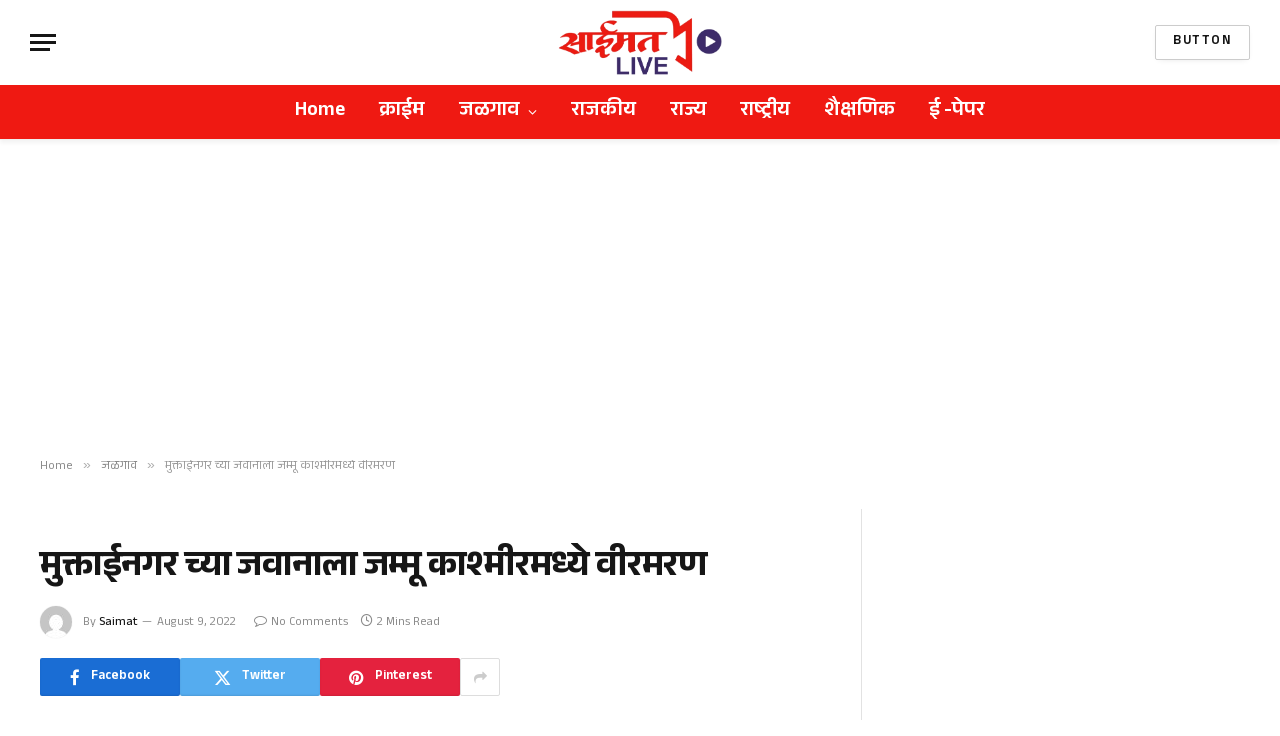

--- FILE ---
content_type: text/html; charset=UTF-8
request_url: https://saimatlive.com/muktainagar-jawan-martyred-in-jammu-and-kashmir-jalgaon-saimat-live/
body_size: 21738
content:

<!DOCTYPE html>
<html lang="en-US" prefix="og: https://ogp.me/ns#" class="s-light site-s-light">

<head>

	<meta charset="UTF-8" />
	<meta name="viewport" content="width=device-width, initial-scale=1" />
	
<!-- Search Engine Optimization by Rank Math - https://rankmath.com/ -->
<title>मुक्ताईनगर च्या जवानाला जम्मू काश्मीरमध्ये वीरमरण - Saimat Live</title><link rel="preload" as="image" imagesrcset="https://saimatlive.com/wp-content/uploads/2022/08/001.jpg" imagesizes="(max-width: 788px) 100vw, 788px" /><link rel="preload" as="font" href="https://saimatlive.com/wp-content/themes/smart-mag/css/icons/fonts/ts-icons.woff2?v3.2" type="font/woff2" crossorigin="anonymous" />
<meta name="description" content="साईमत लाईव्ह मुक्ताईनगर प्रतिनिधी "/>
<meta name="robots" content="follow, index, max-snippet:-1, max-video-preview:-1, max-image-preview:large"/>
<link rel="canonical" href="https://saimatlive.com/muktainagar-jawan-martyred-in-jammu-and-kashmir-jalgaon-saimat-live/" />
<meta property="og:locale" content="en_US" />
<meta property="og:type" content="article" />
<meta property="og:title" content="मुक्ताईनगर च्या जवानाला जम्मू काश्मीरमध्ये वीरमरण - Saimat Live" />
<meta property="og:description" content="साईमत लाईव्ह मुक्ताईनगर प्रतिनिधी " />
<meta property="og:url" content="https://saimatlive.com/muktainagar-jawan-martyred-in-jammu-and-kashmir-jalgaon-saimat-live/" />
<meta property="og:site_name" content="Saimat Live" />
<meta property="article:publisher" content="https://www.facebook.com/saimatlivenews" />
<meta property="article:section" content="जळगाव" />
<meta property="og:image" content="https://saimatlive.com/wp-content/uploads/2022/08/001.jpg" />
<meta property="og:image:secure_url" content="https://saimatlive.com/wp-content/uploads/2022/08/001.jpg" />
<meta property="og:image:width" content="260" />
<meta property="og:image:height" content="251" />
<meta property="og:image:alt" content="मुक्ताईनगर च्या जवानाला जम्मू काश्मीरमध्ये वीरमरण" />
<meta property="og:image:type" content="image/jpeg" />
<meta property="article:published_time" content="2022-08-09T11:10:40+05:30" />
<meta name="twitter:card" content="summary_large_image" />
<meta name="twitter:title" content="मुक्ताईनगर च्या जवानाला जम्मू काश्मीरमध्ये वीरमरण - Saimat Live" />
<meta name="twitter:description" content="साईमत लाईव्ह मुक्ताईनगर प्रतिनिधी " />
<meta name="twitter:site" content="@saimatlive" />
<meta name="twitter:creator" content="@saimatlive" />
<meta name="twitter:image" content="https://saimatlive.com/wp-content/uploads/2022/08/001.jpg" />
<meta name="twitter:label1" content="Written by" />
<meta name="twitter:data1" content="Saimat" />
<meta name="twitter:label2" content="Time to read" />
<meta name="twitter:data2" content="3 minutes" />
<script type="application/ld+json" class="rank-math-schema">{"@context":"https://schema.org","@graph":[{"@type":"Place","@id":"https://saimatlive.com/#place","address":{"@type":"PostalAddress","streetAddress":"D-87, MIDC, Near Gopal Dall Mill, Jalgaon","addressLocality":"Jalgaon","addressRegion":"Maharashtra","postalCode":"425003","addressCountry":"India"}},{"@type":"Organization","@id":"https://saimatlive.com/#organization","name":"Saimat Live","url":"https://saimatlive.com","sameAs":["https://www.facebook.com/saimatlivenews","https://twitter.com/saimatlive"],"email":"dainiksaimat@gmail.com","address":{"@type":"PostalAddress","streetAddress":"D-87, MIDC, Near Gopal Dall Mill, Jalgaon","addressLocality":"Jalgaon","addressRegion":"Maharashtra","postalCode":"425003","addressCountry":"India"},"logo":{"@type":"ImageObject","@id":"https://saimatlive.com/#logo","url":"https://saimatlive.com/wp-content/uploads/2023/06/Saimat_Mainlogo.jpg","contentUrl":"https://saimatlive.com/wp-content/uploads/2023/06/Saimat_Mainlogo.jpg","caption":"Saimat Live","inLanguage":"en-US","width":"287","height":"118"},"contactPoint":[{"@type":"ContactPoint","telephone":"+91 9420940921","contactType":"customer support"},{"@type":"ContactPoint","telephone":"+91 9096476594","contactType":"sales"}],"location":{"@id":"https://saimatlive.com/#place"}},{"@type":"WebSite","@id":"https://saimatlive.com/#website","url":"https://saimatlive.com","name":"Saimat Live","alternateName":"Saimat","publisher":{"@id":"https://saimatlive.com/#organization"},"inLanguage":"en-US"},{"@type":"ImageObject","@id":"https://saimatlive.com/wp-content/uploads/2022/08/001.jpg","url":"https://saimatlive.com/wp-content/uploads/2022/08/001.jpg","width":"260","height":"251","inLanguage":"en-US"},{"@type":"WebPage","@id":"https://saimatlive.com/muktainagar-jawan-martyred-in-jammu-and-kashmir-jalgaon-saimat-live/#webpage","url":"https://saimatlive.com/muktainagar-jawan-martyred-in-jammu-and-kashmir-jalgaon-saimat-live/","name":"\u092e\u0941\u0915\u094d\u0924\u093e\u0908\u0928\u0917\u0930 \u091a\u094d\u092f\u093e \u091c\u0935\u093e\u0928\u093e\u0932\u093e \u091c\u092e\u094d\u092e\u0942 \u0915\u093e\u0936\u094d\u092e\u0940\u0930\u092e\u0927\u094d\u092f\u0947 \u0935\u0940\u0930\u092e\u0930\u0923 - Saimat Live","datePublished":"2022-08-09T11:10:40+05:30","dateModified":"2022-08-09T11:10:40+05:30","isPartOf":{"@id":"https://saimatlive.com/#website"},"primaryImageOfPage":{"@id":"https://saimatlive.com/wp-content/uploads/2022/08/001.jpg"},"inLanguage":"en-US"},{"@type":"Person","@id":"https://saimatlive.com/author/paresh/","name":"Saimat","url":"https://saimatlive.com/author/paresh/","image":{"@type":"ImageObject","@id":"https://secure.gravatar.com/avatar/8d0c7f867466e145a8961b31b251ad4433018e56d468b751a05059e17dc5d689?s=96&amp;d=mm&amp;r=g","url":"https://secure.gravatar.com/avatar/8d0c7f867466e145a8961b31b251ad4433018e56d468b751a05059e17dc5d689?s=96&amp;d=mm&amp;r=g","caption":"Saimat","inLanguage":"en-US"},"worksFor":{"@id":"https://saimatlive.com/#organization"}},{"@type":"NewsArticle","headline":"\u092e\u0941\u0915\u094d\u0924\u093e\u0908\u0928\u0917\u0930 \u091a\u094d\u092f\u093e \u091c\u0935\u093e\u0928\u093e\u0932\u093e \u091c\u092e\u094d\u092e\u0942 \u0915\u093e\u0936\u094d\u092e\u0940\u0930\u092e\u0927\u094d\u092f\u0947 \u0935\u0940\u0930\u092e\u0930\u0923 - Saimat Live","datePublished":"2022-08-09T11:10:40+05:30","dateModified":"2022-08-09T11:10:40+05:30","author":{"@id":"https://saimatlive.com/author/paresh/","name":"Saimat"},"publisher":{"@id":"https://saimatlive.com/#organization"},"description":"\u0938\u093e\u0908\u092e\u0924 \u0932\u093e\u0908\u0935\u094d\u0939 \u092e\u0941\u0915\u094d\u0924\u093e\u0908\u0928\u0917\u0930 \u092a\u094d\u0930\u0924\u093f\u0928\u093f\u0927\u0940\u00a0","name":"\u092e\u0941\u0915\u094d\u0924\u093e\u0908\u0928\u0917\u0930 \u091a\u094d\u092f\u093e \u091c\u0935\u093e\u0928\u093e\u0932\u093e \u091c\u092e\u094d\u092e\u0942 \u0915\u093e\u0936\u094d\u092e\u0940\u0930\u092e\u0927\u094d\u092f\u0947 \u0935\u0940\u0930\u092e\u0930\u0923 - Saimat Live","@id":"https://saimatlive.com/muktainagar-jawan-martyred-in-jammu-and-kashmir-jalgaon-saimat-live/#richSnippet","isPartOf":{"@id":"https://saimatlive.com/muktainagar-jawan-martyred-in-jammu-and-kashmir-jalgaon-saimat-live/#webpage"},"image":{"@id":"https://saimatlive.com/wp-content/uploads/2022/08/001.jpg"},"inLanguage":"en-US","mainEntityOfPage":{"@id":"https://saimatlive.com/muktainagar-jawan-martyred-in-jammu-and-kashmir-jalgaon-saimat-live/#webpage"}}]}</script>
<!-- /Rank Math WordPress SEO plugin -->

<link rel='dns-prefetch' href='//fonts.googleapis.com' />
<link rel="alternate" type="application/rss+xml" title="Saimat Live &raquo; Feed" href="https://saimatlive.com/feed/" />
<link rel="alternate" type="application/rss+xml" title="Saimat Live &raquo; Comments Feed" href="https://saimatlive.com/comments/feed/" />
<link rel="alternate" type="application/rss+xml" title="Saimat Live &raquo; मुक्ताईनगर च्या जवानाला जम्मू काश्मीरमध्ये वीरमरण Comments Feed" href="https://saimatlive.com/muktainagar-jawan-martyred-in-jammu-and-kashmir-jalgaon-saimat-live/feed/" />
<link rel="alternate" title="oEmbed (JSON)" type="application/json+oembed" href="https://saimatlive.com/wp-json/oembed/1.0/embed?url=https%3A%2F%2Fsaimatlive.com%2Fmuktainagar-jawan-martyred-in-jammu-and-kashmir-jalgaon-saimat-live%2F" />
<link rel="alternate" title="oEmbed (XML)" type="text/xml+oembed" href="https://saimatlive.com/wp-json/oembed/1.0/embed?url=https%3A%2F%2Fsaimatlive.com%2Fmuktainagar-jawan-martyred-in-jammu-and-kashmir-jalgaon-saimat-live%2F&#038;format=xml" />
<style id='wp-img-auto-sizes-contain-inline-css' type='text/css'>
img:is([sizes=auto i],[sizes^="auto," i]){contain-intrinsic-size:3000px 1500px}
/*# sourceURL=wp-img-auto-sizes-contain-inline-css */
</style>

<style id='wp-emoji-styles-inline-css' type='text/css'>

	img.wp-smiley, img.emoji {
		display: inline !important;
		border: none !important;
		box-shadow: none !important;
		height: 1em !important;
		width: 1em !important;
		margin: 0 0.07em !important;
		vertical-align: -0.1em !important;
		background: none !important;
		padding: 0 !important;
	}
/*# sourceURL=wp-emoji-styles-inline-css */
</style>
<link rel='stylesheet' id='wp-block-library-css' href='https://saimatlive.com/wp-includes/css/dist/block-library/style.min.css?ver=6.9' type='text/css' media='all' />
<style id='classic-theme-styles-inline-css' type='text/css'>
/*! This file is auto-generated */
.wp-block-button__link{color:#fff;background-color:#32373c;border-radius:9999px;box-shadow:none;text-decoration:none;padding:calc(.667em + 2px) calc(1.333em + 2px);font-size:1.125em}.wp-block-file__button{background:#32373c;color:#fff;text-decoration:none}
/*# sourceURL=/wp-includes/css/classic-themes.min.css */
</style>
<style id='global-styles-inline-css' type='text/css'>
:root{--wp--preset--aspect-ratio--square: 1;--wp--preset--aspect-ratio--4-3: 4/3;--wp--preset--aspect-ratio--3-4: 3/4;--wp--preset--aspect-ratio--3-2: 3/2;--wp--preset--aspect-ratio--2-3: 2/3;--wp--preset--aspect-ratio--16-9: 16/9;--wp--preset--aspect-ratio--9-16: 9/16;--wp--preset--color--black: #000000;--wp--preset--color--cyan-bluish-gray: #abb8c3;--wp--preset--color--white: #ffffff;--wp--preset--color--pale-pink: #f78da7;--wp--preset--color--vivid-red: #cf2e2e;--wp--preset--color--luminous-vivid-orange: #ff6900;--wp--preset--color--luminous-vivid-amber: #fcb900;--wp--preset--color--light-green-cyan: #7bdcb5;--wp--preset--color--vivid-green-cyan: #00d084;--wp--preset--color--pale-cyan-blue: #8ed1fc;--wp--preset--color--vivid-cyan-blue: #0693e3;--wp--preset--color--vivid-purple: #9b51e0;--wp--preset--gradient--vivid-cyan-blue-to-vivid-purple: linear-gradient(135deg,rgb(6,147,227) 0%,rgb(155,81,224) 100%);--wp--preset--gradient--light-green-cyan-to-vivid-green-cyan: linear-gradient(135deg,rgb(122,220,180) 0%,rgb(0,208,130) 100%);--wp--preset--gradient--luminous-vivid-amber-to-luminous-vivid-orange: linear-gradient(135deg,rgb(252,185,0) 0%,rgb(255,105,0) 100%);--wp--preset--gradient--luminous-vivid-orange-to-vivid-red: linear-gradient(135deg,rgb(255,105,0) 0%,rgb(207,46,46) 100%);--wp--preset--gradient--very-light-gray-to-cyan-bluish-gray: linear-gradient(135deg,rgb(238,238,238) 0%,rgb(169,184,195) 100%);--wp--preset--gradient--cool-to-warm-spectrum: linear-gradient(135deg,rgb(74,234,220) 0%,rgb(151,120,209) 20%,rgb(207,42,186) 40%,rgb(238,44,130) 60%,rgb(251,105,98) 80%,rgb(254,248,76) 100%);--wp--preset--gradient--blush-light-purple: linear-gradient(135deg,rgb(255,206,236) 0%,rgb(152,150,240) 100%);--wp--preset--gradient--blush-bordeaux: linear-gradient(135deg,rgb(254,205,165) 0%,rgb(254,45,45) 50%,rgb(107,0,62) 100%);--wp--preset--gradient--luminous-dusk: linear-gradient(135deg,rgb(255,203,112) 0%,rgb(199,81,192) 50%,rgb(65,88,208) 100%);--wp--preset--gradient--pale-ocean: linear-gradient(135deg,rgb(255,245,203) 0%,rgb(182,227,212) 50%,rgb(51,167,181) 100%);--wp--preset--gradient--electric-grass: linear-gradient(135deg,rgb(202,248,128) 0%,rgb(113,206,126) 100%);--wp--preset--gradient--midnight: linear-gradient(135deg,rgb(2,3,129) 0%,rgb(40,116,252) 100%);--wp--preset--font-size--small: 13px;--wp--preset--font-size--medium: 20px;--wp--preset--font-size--large: 36px;--wp--preset--font-size--x-large: 42px;--wp--preset--spacing--20: 0.44rem;--wp--preset--spacing--30: 0.67rem;--wp--preset--spacing--40: 1rem;--wp--preset--spacing--50: 1.5rem;--wp--preset--spacing--60: 2.25rem;--wp--preset--spacing--70: 3.38rem;--wp--preset--spacing--80: 5.06rem;--wp--preset--shadow--natural: 6px 6px 9px rgba(0, 0, 0, 0.2);--wp--preset--shadow--deep: 12px 12px 50px rgba(0, 0, 0, 0.4);--wp--preset--shadow--sharp: 6px 6px 0px rgba(0, 0, 0, 0.2);--wp--preset--shadow--outlined: 6px 6px 0px -3px rgb(255, 255, 255), 6px 6px rgb(0, 0, 0);--wp--preset--shadow--crisp: 6px 6px 0px rgb(0, 0, 0);}:where(.is-layout-flex){gap: 0.5em;}:where(.is-layout-grid){gap: 0.5em;}body .is-layout-flex{display: flex;}.is-layout-flex{flex-wrap: wrap;align-items: center;}.is-layout-flex > :is(*, div){margin: 0;}body .is-layout-grid{display: grid;}.is-layout-grid > :is(*, div){margin: 0;}:where(.wp-block-columns.is-layout-flex){gap: 2em;}:where(.wp-block-columns.is-layout-grid){gap: 2em;}:where(.wp-block-post-template.is-layout-flex){gap: 1.25em;}:where(.wp-block-post-template.is-layout-grid){gap: 1.25em;}.has-black-color{color: var(--wp--preset--color--black) !important;}.has-cyan-bluish-gray-color{color: var(--wp--preset--color--cyan-bluish-gray) !important;}.has-white-color{color: var(--wp--preset--color--white) !important;}.has-pale-pink-color{color: var(--wp--preset--color--pale-pink) !important;}.has-vivid-red-color{color: var(--wp--preset--color--vivid-red) !important;}.has-luminous-vivid-orange-color{color: var(--wp--preset--color--luminous-vivid-orange) !important;}.has-luminous-vivid-amber-color{color: var(--wp--preset--color--luminous-vivid-amber) !important;}.has-light-green-cyan-color{color: var(--wp--preset--color--light-green-cyan) !important;}.has-vivid-green-cyan-color{color: var(--wp--preset--color--vivid-green-cyan) !important;}.has-pale-cyan-blue-color{color: var(--wp--preset--color--pale-cyan-blue) !important;}.has-vivid-cyan-blue-color{color: var(--wp--preset--color--vivid-cyan-blue) !important;}.has-vivid-purple-color{color: var(--wp--preset--color--vivid-purple) !important;}.has-black-background-color{background-color: var(--wp--preset--color--black) !important;}.has-cyan-bluish-gray-background-color{background-color: var(--wp--preset--color--cyan-bluish-gray) !important;}.has-white-background-color{background-color: var(--wp--preset--color--white) !important;}.has-pale-pink-background-color{background-color: var(--wp--preset--color--pale-pink) !important;}.has-vivid-red-background-color{background-color: var(--wp--preset--color--vivid-red) !important;}.has-luminous-vivid-orange-background-color{background-color: var(--wp--preset--color--luminous-vivid-orange) !important;}.has-luminous-vivid-amber-background-color{background-color: var(--wp--preset--color--luminous-vivid-amber) !important;}.has-light-green-cyan-background-color{background-color: var(--wp--preset--color--light-green-cyan) !important;}.has-vivid-green-cyan-background-color{background-color: var(--wp--preset--color--vivid-green-cyan) !important;}.has-pale-cyan-blue-background-color{background-color: var(--wp--preset--color--pale-cyan-blue) !important;}.has-vivid-cyan-blue-background-color{background-color: var(--wp--preset--color--vivid-cyan-blue) !important;}.has-vivid-purple-background-color{background-color: var(--wp--preset--color--vivid-purple) !important;}.has-black-border-color{border-color: var(--wp--preset--color--black) !important;}.has-cyan-bluish-gray-border-color{border-color: var(--wp--preset--color--cyan-bluish-gray) !important;}.has-white-border-color{border-color: var(--wp--preset--color--white) !important;}.has-pale-pink-border-color{border-color: var(--wp--preset--color--pale-pink) !important;}.has-vivid-red-border-color{border-color: var(--wp--preset--color--vivid-red) !important;}.has-luminous-vivid-orange-border-color{border-color: var(--wp--preset--color--luminous-vivid-orange) !important;}.has-luminous-vivid-amber-border-color{border-color: var(--wp--preset--color--luminous-vivid-amber) !important;}.has-light-green-cyan-border-color{border-color: var(--wp--preset--color--light-green-cyan) !important;}.has-vivid-green-cyan-border-color{border-color: var(--wp--preset--color--vivid-green-cyan) !important;}.has-pale-cyan-blue-border-color{border-color: var(--wp--preset--color--pale-cyan-blue) !important;}.has-vivid-cyan-blue-border-color{border-color: var(--wp--preset--color--vivid-cyan-blue) !important;}.has-vivid-purple-border-color{border-color: var(--wp--preset--color--vivid-purple) !important;}.has-vivid-cyan-blue-to-vivid-purple-gradient-background{background: var(--wp--preset--gradient--vivid-cyan-blue-to-vivid-purple) !important;}.has-light-green-cyan-to-vivid-green-cyan-gradient-background{background: var(--wp--preset--gradient--light-green-cyan-to-vivid-green-cyan) !important;}.has-luminous-vivid-amber-to-luminous-vivid-orange-gradient-background{background: var(--wp--preset--gradient--luminous-vivid-amber-to-luminous-vivid-orange) !important;}.has-luminous-vivid-orange-to-vivid-red-gradient-background{background: var(--wp--preset--gradient--luminous-vivid-orange-to-vivid-red) !important;}.has-very-light-gray-to-cyan-bluish-gray-gradient-background{background: var(--wp--preset--gradient--very-light-gray-to-cyan-bluish-gray) !important;}.has-cool-to-warm-spectrum-gradient-background{background: var(--wp--preset--gradient--cool-to-warm-spectrum) !important;}.has-blush-light-purple-gradient-background{background: var(--wp--preset--gradient--blush-light-purple) !important;}.has-blush-bordeaux-gradient-background{background: var(--wp--preset--gradient--blush-bordeaux) !important;}.has-luminous-dusk-gradient-background{background: var(--wp--preset--gradient--luminous-dusk) !important;}.has-pale-ocean-gradient-background{background: var(--wp--preset--gradient--pale-ocean) !important;}.has-electric-grass-gradient-background{background: var(--wp--preset--gradient--electric-grass) !important;}.has-midnight-gradient-background{background: var(--wp--preset--gradient--midnight) !important;}.has-small-font-size{font-size: var(--wp--preset--font-size--small) !important;}.has-medium-font-size{font-size: var(--wp--preset--font-size--medium) !important;}.has-large-font-size{font-size: var(--wp--preset--font-size--large) !important;}.has-x-large-font-size{font-size: var(--wp--preset--font-size--x-large) !important;}
:where(.wp-block-post-template.is-layout-flex){gap: 1.25em;}:where(.wp-block-post-template.is-layout-grid){gap: 1.25em;}
:where(.wp-block-term-template.is-layout-flex){gap: 1.25em;}:where(.wp-block-term-template.is-layout-grid){gap: 1.25em;}
:where(.wp-block-columns.is-layout-flex){gap: 2em;}:where(.wp-block-columns.is-layout-grid){gap: 2em;}
:root :where(.wp-block-pullquote){font-size: 1.5em;line-height: 1.6;}
/*# sourceURL=global-styles-inline-css */
</style>
<link rel='stylesheet' id='smartmag-core-css' href='https://saimatlive.com/wp-content/themes/smart-mag/style.css?ver=10.3.2' type='text/css' media='all' />
<style id='smartmag-core-inline-css' type='text/css'>
:root { --c-main: #ffffff;
--c-main-rgb: 255,255,255;
--text-font: "Anek Devanagari", system-ui, -apple-system, "Segoe UI", Arial, sans-serif;
--body-font: "Anek Devanagari", system-ui, -apple-system, "Segoe UI", Arial, sans-serif;
--ui-font: "Anek Devanagari", system-ui, -apple-system, "Segoe UI", Arial, sans-serif;
--title-font: "Anek Devanagari", system-ui, -apple-system, "Segoe UI", Arial, sans-serif;
--h-font: "Anek Devanagari", system-ui, -apple-system, "Segoe UI", Arial, sans-serif;
--tertiary-font: "Anek Devanagari", system-ui, -apple-system, "Segoe UI", Arial, sans-serif; }
.smart-head-main { --c-shadow: rgba(0,0,0,0.05); }
.smart-head-main .smart-head-top { --head-h: 36px; background-color: var(--c-main); }
.smart-head-main .smart-head-mid { --head-h: 85px; }
.smart-head-main .smart-head-bot { background-color: #ef1912; border-top-width: 0px; }
.navigation-main .menu > li > a { font-size: 20px; }
.s-light .navigation-main { --c-nav: #ffffff; }
.s-light .navigation { --c-nav-blip: #ffffff; }
.s-dark .navigation-small { --c-nav: rgba(255,255,255,0.92); --c-nav-hov: #fff; }
.smart-head-main .spc-social { --c-spc-social: #fff; --c-spc-social-hov: #f2f2f2; }
.smart-head-main .search-icon:hover { color: #f2f2f2; }
.smart-head-main .scheme-switcher a:hover { color: #f2f2f2; }
@media (min-width: 941px) and (max-width: 1200px) { .navigation-main .menu > li > a { font-size: calc(10px + (20px - 10px) * .7); } }


/*# sourceURL=smartmag-core-inline-css */
</style>
<link rel='stylesheet' id='smartmag-magnific-popup-css' href='https://saimatlive.com/wp-content/themes/smart-mag/css/lightbox.css?ver=10.3.2' type='text/css' media='all' />
<link rel='stylesheet' id='smartmag-icons-css' href='https://saimatlive.com/wp-content/themes/smart-mag/css/icons/icons.css?ver=10.3.2' type='text/css' media='all' />
<link rel='stylesheet' id='smartmag-gfonts-custom-css' href='https://fonts.googleapis.com/css?family=Anek+Devanagari%3A400%2C500%2C600%2C700' type='text/css' media='all' />
<script type="text/javascript" id="smartmag-lazy-inline-js-after">
/* <![CDATA[ */
/**
 * @copyright ThemeSphere
 * @preserve
 */
var BunyadLazy={};BunyadLazy.load=function(){function a(e,n){var t={};e.dataset.bgset&&e.dataset.sizes?(t.sizes=e.dataset.sizes,t.srcset=e.dataset.bgset):t.src=e.dataset.bgsrc,function(t){var a=t.dataset.ratio;if(0<a){const e=t.parentElement;if(e.classList.contains("media-ratio")){const n=e.style;n.getPropertyValue("--a-ratio")||(n.paddingBottom=100/a+"%")}}}(e);var a,o=document.createElement("img");for(a in o.onload=function(){var t="url('"+(o.currentSrc||o.src)+"')",a=e.style;a.backgroundImage!==t&&requestAnimationFrame(()=>{a.backgroundImage=t,n&&n()}),o.onload=null,o.onerror=null,o=null},o.onerror=o.onload,t)o.setAttribute(a,t[a]);o&&o.complete&&0<o.naturalWidth&&o.onload&&o.onload()}function e(t){t.dataset.loaded||a(t,()=>{document.dispatchEvent(new Event("lazyloaded")),t.dataset.loaded=1})}function n(t){"complete"===document.readyState?t():window.addEventListener("load",t)}return{initEarly:function(){var t,a=()=>{document.querySelectorAll(".img.bg-cover:not(.lazyload)").forEach(e)};"complete"!==document.readyState?(t=setInterval(a,150),n(()=>{a(),clearInterval(t)})):a()},callOnLoad:n,initBgImages:function(t){t&&n(()=>{document.querySelectorAll(".img.bg-cover").forEach(e)})},bgLoad:a}}(),BunyadLazy.load.initEarly();
//# sourceURL=smartmag-lazy-inline-js-after
/* ]]> */
</script>
<script type="text/javascript" src="https://saimatlive.com/wp-includes/js/jquery/jquery.min.js?ver=3.7.1" id="jquery-core-js"></script>
<script type="text/javascript" src="https://saimatlive.com/wp-includes/js/jquery/jquery-migrate.min.js?ver=3.4.1" id="jquery-migrate-js"></script>
<link rel="https://api.w.org/" href="https://saimatlive.com/wp-json/" /><link rel="alternate" title="JSON" type="application/json" href="https://saimatlive.com/wp-json/wp/v2/posts/20427" /><link rel="EditURI" type="application/rsd+xml" title="RSD" href="https://saimatlive.com/xmlrpc.php?rsd" />
<meta name="generator" content="WordPress 6.9" />
<link rel='shortlink' href='https://saimatlive.com/?p=20427' />
<script async src="https://pagead2.googlesyndication.com/pagead/js/adsbygoogle.js?client=ca-pub-6781542840291143"
     crossorigin="anonymous"></script>
		<script>
		var BunyadSchemeKey = 'bunyad-scheme';
		(() => {
			const d = document.documentElement;
			const c = d.classList;
			var scheme = localStorage.getItem(BunyadSchemeKey);
			
			if (scheme) {
				d.dataset.origClass = c;
				scheme === 'dark' ? c.remove('s-light', 'site-s-light') : c.remove('s-dark', 'site-s-dark');
				c.add('site-s-' + scheme, 's-' + scheme);
			}
		})();
		</script>
		<meta name="generator" content="Elementor 3.33.4; features: additional_custom_breakpoints; settings: css_print_method-external, google_font-enabled, font_display-auto">
			<style>
				.e-con.e-parent:nth-of-type(n+4):not(.e-lazyloaded):not(.e-no-lazyload),
				.e-con.e-parent:nth-of-type(n+4):not(.e-lazyloaded):not(.e-no-lazyload) * {
					background-image: none !important;
				}
				@media screen and (max-height: 1024px) {
					.e-con.e-parent:nth-of-type(n+3):not(.e-lazyloaded):not(.e-no-lazyload),
					.e-con.e-parent:nth-of-type(n+3):not(.e-lazyloaded):not(.e-no-lazyload) * {
						background-image: none !important;
					}
				}
				@media screen and (max-height: 640px) {
					.e-con.e-parent:nth-of-type(n+2):not(.e-lazyloaded):not(.e-no-lazyload),
					.e-con.e-parent:nth-of-type(n+2):not(.e-lazyloaded):not(.e-no-lazyload) * {
						background-image: none !important;
					}
				}
			</style>
			<link rel="icon" href="https://saimatlive.com/wp-content/uploads/2023/06/cropped-fevicon-32x32.png" sizes="32x32" />
<link rel="icon" href="https://saimatlive.com/wp-content/uploads/2023/06/cropped-fevicon-192x192.png" sizes="192x192" />
<link rel="apple-touch-icon" href="https://saimatlive.com/wp-content/uploads/2023/06/cropped-fevicon-180x180.png" />
<meta name="msapplication-TileImage" content="https://saimatlive.com/wp-content/uploads/2023/06/cropped-fevicon-270x270.png" />


</head>

<body data-rsssl=1 class="wp-singular post-template-default single single-post postid-20427 single-format-standard wp-theme-smart-mag right-sidebar post-layout-modern post-cat-2 has-lb has-lb-sm ts-img-hov-fade has-sb-sep layout-normal elementor-default elementor-kit-54432">



<div class="main-wrap">

	
<div class="off-canvas-backdrop"></div>
<div class="mobile-menu-container off-canvas hide-menu-lg" id="off-canvas">

	<div class="off-canvas-head">
		<a href="#" class="close">
			<span class="visuallyhidden">Close Menu</span>
			<i class="tsi tsi-times"></i>
		</a>

		<div class="ts-logo">
			<img class="logo-mobile logo-image" src="https://saimatlive.com/wp-content/uploads/2024/07/saimatlive-logo-2x.png" width="252" height="100" alt="Saimat Live"/>		</div>
	</div>

	<div class="off-canvas-content">

					<ul class="mobile-menu"></ul>
		
		
		
		<div class="spc-social-block spc-social spc-social-b smart-head-social">
		
			
				<a href="#" class="link service s-facebook" target="_blank" rel="nofollow noopener">
					<i class="icon tsi tsi-facebook"></i>					<span class="visuallyhidden">Facebook</span>
				</a>
									
			
				<a href="#" class="link service s-twitter" target="_blank" rel="nofollow noopener">
					<i class="icon tsi tsi-twitter"></i>					<span class="visuallyhidden">X (Twitter)</span>
				</a>
									
			
				<a href="#" class="link service s-instagram" target="_blank" rel="nofollow noopener">
					<i class="icon tsi tsi-instagram"></i>					<span class="visuallyhidden">Instagram</span>
				</a>
									
			
		</div>

		
	</div>

</div>
<div class="smart-head smart-head-a smart-head-main" id="smart-head" data-sticky="auto" data-sticky-type="smart" data-sticky-full>
	
	<div class="smart-head-row smart-head-mid smart-head-row-3 is-light smart-head-row-full">

		<div class="inner full">

							
				<div class="items items-left ">
				
<button class="offcanvas-toggle has-icon" type="button" aria-label="Menu">
	<span class="hamburger-icon hamburger-icon-a">
		<span class="inner"></span>
	</span>
</button>				</div>

							
				<div class="items items-center ">
					<a href="https://saimatlive.com/" title="Saimat Live" rel="home" class="logo-link ts-logo logo-is-image">
		<span>
			
				
					<img src="https://saimatlive.com/wp-content/uploads/2024/07/saimatlive-logo-1x.png" class="logo-image" alt="Saimat Live" srcset="https://saimatlive.com/wp-content/uploads/2024/07/saimatlive-logo-1x.png ,https://saimatlive.com/wp-content/uploads/2024/07/saimatlive-logo-2x.png 2x" width="251" height="100"/>
									 
					</span>
	</a>				</div>

							
				<div class="items items-right ">
				
	<a href="#" class="ts-button ts-button-alt ts-button1">
		Button	</a>
				</div>

						
		</div>
	</div>

	
	<div class="smart-head-row smart-head-bot smart-head-row-3 is-light has-center-nav smart-head-row-full">

		<div class="inner full">

							
				<div class="items items-left empty">
								</div>

							
				<div class="items items-center ">
					<div class="nav-wrap">
		<nav class="navigation navigation-main nav-hov-b">
			<ul id="menu-menu" class="menu"><li id="menu-item-49" class="menu-item menu-item-type-custom menu-item-object-custom menu-item-home menu-item-49"><a href="https://saimatlive.com/">Home</a></li>
<li id="menu-item-42" class="menu-item menu-item-type-taxonomy menu-item-object-category menu-cat-3 menu-item-42"><a href="https://saimatlive.com/category/crime/">क्राईम</a></li>
<li id="menu-item-43" class="menu-item menu-item-type-taxonomy menu-item-object-category current-post-ancestor current-menu-parent current-post-parent menu-item-has-children menu-cat-2 menu-item-43"><a href="https://saimatlive.com/category/jalgaon/">जळगाव</a>
<ul class="sub-menu">
	<li id="menu-item-6340" class="menu-item menu-item-type-taxonomy menu-item-object-category menu-cat-12 menu-item-6340"><a href="https://saimatlive.com/category/jalgaon/amalner/">अमळनेर</a></li>
	<li id="menu-item-6341" class="menu-item menu-item-type-taxonomy menu-item-object-category menu-cat-19 menu-item-6341"><a href="https://saimatlive.com/category/jalgaon/erandole/">एरंडोल</a></li>
	<li id="menu-item-6342" class="menu-item menu-item-type-taxonomy menu-item-object-category menu-cat-46 menu-item-6342"><a href="https://saimatlive.com/category/jalgaon/kasoda/">कासोदा</a></li>
	<li id="menu-item-6343" class="menu-item menu-item-type-taxonomy menu-item-object-category menu-cat-24 menu-item-6343"><a href="https://saimatlive.com/category/jalgaon/chalisgaon/">चाळीसगाव</a></li>
	<li id="menu-item-6344" class="menu-item menu-item-type-taxonomy menu-item-object-category menu-cat-11 menu-item-6344"><a href="https://saimatlive.com/category/jalgaon/chopda/">चोपडा</a></li>
	<li id="menu-item-6346" class="menu-item menu-item-type-taxonomy menu-item-object-category menu-cat-21 menu-item-6346"><a href="https://saimatlive.com/category/jalgaon/dharangaon/">धरणगाव</a></li>
	<li id="menu-item-6345" class="menu-item menu-item-type-taxonomy menu-item-object-category menu-cat-22 menu-item-6345"><a href="https://saimatlive.com/category/jalgaon/jamner/">जामनेर</a></li>
	<li id="menu-item-6347" class="menu-item menu-item-type-taxonomy menu-item-object-category menu-cat-35 menu-item-6347"><a href="https://saimatlive.com/category/jalgaon/dhanora/">धानोरा</a></li>
	<li id="menu-item-6349" class="menu-item menu-item-type-taxonomy menu-item-object-category menu-cat-45 menu-item-6349"><a href="https://saimatlive.com/category/jalgaon/parola/">पारोळा</a></li>
	<li id="menu-item-6350" class="menu-item menu-item-type-taxonomy menu-item-object-category menu-cat-20 menu-item-6350"><a href="https://saimatlive.com/category/jalgaon/faizpur/">फैजपूर</a></li>
	<li id="menu-item-6348" class="menu-item menu-item-type-taxonomy menu-item-object-category menu-cat-13 menu-item-6348"><a href="https://saimatlive.com/category/jalgaon/pachora/">पाचोरा</a></li>
	<li id="menu-item-6353" class="menu-item menu-item-type-taxonomy menu-item-object-category current-post-ancestor current-menu-parent current-post-parent menu-cat-18 menu-item-6353"><a href="https://saimatlive.com/category/jalgaon/muktainagar/">मुक्ताईनगर</a></li>
	<li id="menu-item-6352" class="menu-item menu-item-type-taxonomy menu-item-object-category menu-cat-10 menu-item-6352"><a href="https://saimatlive.com/category/jalgaon/bhusawal/">भुसावळ</a></li>
	<li id="menu-item-6351" class="menu-item menu-item-type-taxonomy menu-item-object-category menu-cat-27 menu-item-6351"><a href="https://saimatlive.com/category/jalgaon/bodwad/">बोदवड</a></li>
	<li id="menu-item-6354" class="menu-item menu-item-type-taxonomy menu-item-object-category menu-cat-33 menu-item-6354"><a href="https://saimatlive.com/category/jalgaon/yawal/">यावल</a></li>
	<li id="menu-item-6355" class="menu-item menu-item-type-taxonomy menu-item-object-category menu-cat-14 menu-item-6355"><a href="https://saimatlive.com/category/jalgaon/raver/">रावेर</a></li>
	<li id="menu-item-6356" class="menu-item menu-item-type-taxonomy menu-item-object-category menu-cat-49 menu-item-6356"><a href="https://saimatlive.com/category/jalgaon/varangaon/">वरणगाव</a></li>
	<li id="menu-item-6357" class="menu-item menu-item-type-taxonomy menu-item-object-category menu-cat-36 menu-item-6357"><a href="https://saimatlive.com/category/jalgaon/shendurni/">शेंदुर्णी</a></li>
</ul>
</li>
<li id="menu-item-44" class="menu-item menu-item-type-taxonomy menu-item-object-category menu-cat-4 menu-item-44"><a href="https://saimatlive.com/category/political/">राजकीय</a></li>
<li id="menu-item-45" class="menu-item menu-item-type-taxonomy menu-item-object-category menu-cat-6 menu-item-45"><a href="https://saimatlive.com/category/state/">राज्य</a></li>
<li id="menu-item-46" class="menu-item menu-item-type-taxonomy menu-item-object-category menu-cat-5 menu-item-46"><a href="https://saimatlive.com/category/national/">राष्ट्रीय</a></li>
<li id="menu-item-47" class="menu-item menu-item-type-taxonomy menu-item-object-category menu-cat-7 menu-item-47"><a href="https://saimatlive.com/category/shaikshanik/">शैक्षणिक</a></li>
<li id="menu-item-22997" class="menu-item menu-item-type-custom menu-item-object-custom menu-item-22997"><a target="_blank" href="http://epapersaimat.com/">ई -पेपर</a></li>
</ul>		</nav>
	</div>
				</div>

							
				<div class="items items-right empty">
								</div>

						
		</div>
	</div>

	</div>
<div class="smart-head smart-head-a smart-head-mobile" id="smart-head-mobile" data-sticky="mid" data-sticky-type="smart" data-sticky-full>
	
	<div class="smart-head-row smart-head-mid smart-head-row-3 is-light smart-head-row-full">

		<div class="inner wrap">

							
				<div class="items items-left ">
				
<button class="offcanvas-toggle has-icon" type="button" aria-label="Menu">
	<span class="hamburger-icon hamburger-icon-a">
		<span class="inner"></span>
	</span>
</button>				</div>

							
				<div class="items items-center ">
					<a href="https://saimatlive.com/" title="Saimat Live" rel="home" class="logo-link ts-logo logo-is-image">
		<span>
			
									<img class="logo-mobile logo-image" src="https://saimatlive.com/wp-content/uploads/2024/07/saimatlive-logo-2x.png" width="252" height="100" alt="Saimat Live"/>									 
					</span>
	</a>				</div>

							
				<div class="items items-right ">
				
<div class="scheme-switcher has-icon-only">
	<a href="#" class="toggle is-icon toggle-dark" title="Switch to Dark Design - easier on eyes.">
		<i class="icon tsi tsi-moon"></i>
	</a>
	<a href="#" class="toggle is-icon toggle-light" title="Switch to Light Design.">
		<i class="icon tsi tsi-bright"></i>
	</a>
</div>

	<a href="#" class="search-icon has-icon-only is-icon" title="Search">
		<i class="tsi tsi-search"></i>
	</a>

				</div>

						
		</div>
	</div>

	</div>
<nav class="breadcrumbs is-full-width breadcrumbs-a" id="breadcrumb"><div class="inner ts-contain "><span><a href="https://saimatlive.com/"><span>Home</span></a></span><span class="delim">&raquo;</span><span><a href="https://saimatlive.com/category/jalgaon/"><span>जळगाव</span></a></span><span class="delim">&raquo;</span><span class="current">मुक्ताईनगर च्या जवानाला जम्मू काश्मीरमध्ये वीरमरण</span></div></nav>
<div class="main ts-contain cf right-sidebar">
	
		

<div class="ts-row">
	<div class="col-8 main-content s-post-contain">

					<div class="the-post-header s-head-modern s-head-modern-a">
	<div class="post-meta post-meta-a post-meta-left post-meta-single has-below"><div class="post-meta-items meta-above"><span class="meta-item cat-labels">
						
						<a href="https://saimatlive.com/category/jalgaon/" class="category term-color-2" rel="category">जळगाव</a>
					</span>
					</div><h1 class="is-title post-title">मुक्ताईनगर च्या जवानाला जम्मू काश्मीरमध्ये वीरमरण</h1><div class="post-meta-items meta-below has-author-img"><span class="meta-item post-author has-img"><img alt='Saimat' src='https://secure.gravatar.com/avatar/8d0c7f867466e145a8961b31b251ad4433018e56d468b751a05059e17dc5d689?s=32&#038;d=mm&#038;r=g' srcset='https://secure.gravatar.com/avatar/8d0c7f867466e145a8961b31b251ad4433018e56d468b751a05059e17dc5d689?s=64&#038;d=mm&#038;r=g 2x' class='avatar avatar-32 photo' height='32' width='32' decoding='async'/><span class="by">By</span> <a href="https://saimatlive.com/author/paresh/" title="Posts by Saimat" rel="author">Saimat</a></span><span class="meta-item has-next-icon date"><time class="post-date" datetime="2022-08-09T11:10:40+05:30">August 9, 2022</time></span><span class="has-next-icon meta-item comments has-icon"><a href="https://saimatlive.com/muktainagar-jawan-martyred-in-jammu-and-kashmir-jalgaon-saimat-live/#respond"><i class="tsi tsi-comment-o"></i>No Comments</a></span><span class="meta-item read-time has-icon"><i class="tsi tsi-clock"></i>2 Mins Read</span></div></div>
	<div class="post-share post-share-b spc-social-colors  post-share-b1">

				
		
				
			<a href="https://www.facebook.com/sharer.php?u=https%3A%2F%2Fsaimatlive.com%2Fmuktainagar-jawan-martyred-in-jammu-and-kashmir-jalgaon-saimat-live%2F" class="cf service s-facebook service-lg" 
				title="Share on Facebook" target="_blank" rel="nofollow noopener">
				<i class="tsi tsi-facebook"></i>
				<span class="label">Facebook</span>
							</a>
				
				
			<a href="https://twitter.com/intent/tweet?url=https%3A%2F%2Fsaimatlive.com%2Fmuktainagar-jawan-martyred-in-jammu-and-kashmir-jalgaon-saimat-live%2F&#038;text=%E0%A4%AE%E0%A5%81%E0%A4%95%E0%A5%8D%E0%A4%A4%E0%A4%BE%E0%A4%88%E0%A4%A8%E0%A4%97%E0%A4%B0%20%E0%A4%9A%E0%A5%8D%E0%A4%AF%E0%A4%BE%20%E0%A4%9C%E0%A4%B5%E0%A4%BE%E0%A4%A8%E0%A4%BE%E0%A4%B2%E0%A4%BE%20%E0%A4%9C%E0%A4%AE%E0%A5%8D%E0%A4%AE%E0%A5%82%20%E0%A4%95%E0%A4%BE%E0%A4%B6%E0%A5%8D%E0%A4%AE%E0%A5%80%E0%A4%B0%E0%A4%AE%E0%A4%A7%E0%A5%8D%E0%A4%AF%E0%A5%87%20%E0%A4%B5%E0%A5%80%E0%A4%B0%E0%A4%AE%E0%A4%B0%E0%A4%A3" class="cf service s-twitter service-lg" 
				title="Share on X (Twitter)" target="_blank" rel="nofollow noopener">
				<i class="tsi tsi-twitter"></i>
				<span class="label">Twitter</span>
							</a>
				
				
			<a href="https://pinterest.com/pin/create/button/?url=https%3A%2F%2Fsaimatlive.com%2Fmuktainagar-jawan-martyred-in-jammu-and-kashmir-jalgaon-saimat-live%2F&#038;media=https%3A%2F%2Fsaimatlive.com%2Fwp-content%2Fuploads%2F2022%2F08%2F001.jpg&#038;description=%E0%A4%AE%E0%A5%81%E0%A4%95%E0%A5%8D%E0%A4%A4%E0%A4%BE%E0%A4%88%E0%A4%A8%E0%A4%97%E0%A4%B0%20%E0%A4%9A%E0%A5%8D%E0%A4%AF%E0%A4%BE%20%E0%A4%9C%E0%A4%B5%E0%A4%BE%E0%A4%A8%E0%A4%BE%E0%A4%B2%E0%A4%BE%20%E0%A4%9C%E0%A4%AE%E0%A5%8D%E0%A4%AE%E0%A5%82%20%E0%A4%95%E0%A4%BE%E0%A4%B6%E0%A5%8D%E0%A4%AE%E0%A5%80%E0%A4%B0%E0%A4%AE%E0%A4%A7%E0%A5%8D%E0%A4%AF%E0%A5%87%20%E0%A4%B5%E0%A5%80%E0%A4%B0%E0%A4%AE%E0%A4%B0%E0%A4%A3" class="cf service s-pinterest service-lg" 
				title="Share on Pinterest" target="_blank" rel="nofollow noopener">
				<i class="tsi tsi-pinterest"></i>
				<span class="label">Pinterest</span>
							</a>
				
				
			<a href="https://www.linkedin.com/shareArticle?mini=true&#038;url=https%3A%2F%2Fsaimatlive.com%2Fmuktainagar-jawan-martyred-in-jammu-and-kashmir-jalgaon-saimat-live%2F" class="cf service s-linkedin service-sm" 
				title="Share on LinkedIn" target="_blank" rel="nofollow noopener">
				<i class="tsi tsi-linkedin"></i>
				<span class="label">LinkedIn</span>
							</a>
				
				
			<a href="https://www.tumblr.com/share/link?url=https%3A%2F%2Fsaimatlive.com%2Fmuktainagar-jawan-martyred-in-jammu-and-kashmir-jalgaon-saimat-live%2F&#038;name=%E0%A4%AE%E0%A5%81%E0%A4%95%E0%A5%8D%E0%A4%A4%E0%A4%BE%E0%A4%88%E0%A4%A8%E0%A4%97%E0%A4%B0%20%E0%A4%9A%E0%A5%8D%E0%A4%AF%E0%A4%BE%20%E0%A4%9C%E0%A4%B5%E0%A4%BE%E0%A4%A8%E0%A4%BE%E0%A4%B2%E0%A4%BE%20%E0%A4%9C%E0%A4%AE%E0%A5%8D%E0%A4%AE%E0%A5%82%20%E0%A4%95%E0%A4%BE%E0%A4%B6%E0%A5%8D%E0%A4%AE%E0%A5%80%E0%A4%B0%E0%A4%AE%E0%A4%A7%E0%A5%8D%E0%A4%AF%E0%A5%87%20%E0%A4%B5%E0%A5%80%E0%A4%B0%E0%A4%AE%E0%A4%B0%E0%A4%A3" class="cf service s-tumblr service-sm" 
				title="Share on Tumblr" target="_blank" rel="nofollow noopener">
				<i class="tsi tsi-tumblr"></i>
				<span class="label">Tumblr</span>
							</a>
				
				
			<a href="mailto:?subject=%E0%A4%AE%E0%A5%81%E0%A4%95%E0%A5%8D%E0%A4%A4%E0%A4%BE%E0%A4%88%E0%A4%A8%E0%A4%97%E0%A4%B0%20%E0%A4%9A%E0%A5%8D%E0%A4%AF%E0%A4%BE%20%E0%A4%9C%E0%A4%B5%E0%A4%BE%E0%A4%A8%E0%A4%BE%E0%A4%B2%E0%A4%BE%20%E0%A4%9C%E0%A4%AE%E0%A5%8D%E0%A4%AE%E0%A5%82%20%E0%A4%95%E0%A4%BE%E0%A4%B6%E0%A5%8D%E0%A4%AE%E0%A5%80%E0%A4%B0%E0%A4%AE%E0%A4%A7%E0%A5%8D%E0%A4%AF%E0%A5%87%20%E0%A4%B5%E0%A5%80%E0%A4%B0%E0%A4%AE%E0%A4%B0%E0%A4%A3&#038;body=https%3A%2F%2Fsaimatlive.com%2Fmuktainagar-jawan-martyred-in-jammu-and-kashmir-jalgaon-saimat-live%2F" class="cf service s-email service-sm" 
				title="Share via Email" target="_blank" rel="nofollow noopener">
				<i class="tsi tsi-envelope-o"></i>
				<span class="label">Email</span>
							</a>
				
		
				
					<a href="#" class="show-more" title="Show More Social Sharing"><i class="tsi tsi-share"></i></a>
		
				
	</div>

	
	
</div>		
					<div class="single-featured">	
	<div class="featured">
				
			<a href="https://saimatlive.com/wp-content/uploads/2022/08/001.jpg" class="image-link media-ratio ar-bunyad-main" title="मुक्ताईनगर च्या जवानाला जम्मू काश्मीरमध्ये वीरमरण"><img fetchpriority="high" width="788" height="515" src="https://saimatlive.com/wp-content/uploads/2022/08/001.jpg" class="attachment-bunyad-main size-bunyad-main no-lazy skip-lazy wp-post-image" alt="" sizes="(max-width: 788px) 100vw, 788px" title="मुक्ताईनगर च्या जवानाला जम्मू काश्मीरमध्ये वीरमरण" decoding="async" /></a>		
						
			</div>

	</div>
		
		<div class="the-post s-post-modern">

			<article id="post-20427" class="post-20427 post type-post status-publish format-standard has-post-thumbnail category-jalgaon category-muktainagar">
				
<div class="post-content-wrap has-share-float">
						<div class="post-share-float share-float-b is-hidden spc-social-colors spc-social-colored">
	<div class="inner">
					<span class="share-text">Share</span>
		
		<div class="services">
					
				
			<a href="https://www.facebook.com/sharer.php?u=https%3A%2F%2Fsaimatlive.com%2Fmuktainagar-jawan-martyred-in-jammu-and-kashmir-jalgaon-saimat-live%2F" class="cf service s-facebook" target="_blank" title="Facebook" rel="nofollow noopener">
				<i class="tsi tsi-facebook"></i>
				<span class="label">Facebook</span>

							</a>
				
				
			<a href="https://twitter.com/intent/tweet?url=https%3A%2F%2Fsaimatlive.com%2Fmuktainagar-jawan-martyred-in-jammu-and-kashmir-jalgaon-saimat-live%2F&text=%E0%A4%AE%E0%A5%81%E0%A4%95%E0%A5%8D%E0%A4%A4%E0%A4%BE%E0%A4%88%E0%A4%A8%E0%A4%97%E0%A4%B0%20%E0%A4%9A%E0%A5%8D%E0%A4%AF%E0%A4%BE%20%E0%A4%9C%E0%A4%B5%E0%A4%BE%E0%A4%A8%E0%A4%BE%E0%A4%B2%E0%A4%BE%20%E0%A4%9C%E0%A4%AE%E0%A5%8D%E0%A4%AE%E0%A5%82%20%E0%A4%95%E0%A4%BE%E0%A4%B6%E0%A5%8D%E0%A4%AE%E0%A5%80%E0%A4%B0%E0%A4%AE%E0%A4%A7%E0%A5%8D%E0%A4%AF%E0%A5%87%20%E0%A4%B5%E0%A5%80%E0%A4%B0%E0%A4%AE%E0%A4%B0%E0%A4%A3" class="cf service s-twitter" target="_blank" title="Twitter" rel="nofollow noopener">
				<i class="tsi tsi-twitter"></i>
				<span class="label">Twitter</span>

							</a>
				
				
			<a href="https://www.linkedin.com/shareArticle?mini=true&url=https%3A%2F%2Fsaimatlive.com%2Fmuktainagar-jawan-martyred-in-jammu-and-kashmir-jalgaon-saimat-live%2F" class="cf service s-linkedin" target="_blank" title="LinkedIn" rel="nofollow noopener">
				<i class="tsi tsi-linkedin"></i>
				<span class="label">LinkedIn</span>

							</a>
				
				
			<a href="https://pinterest.com/pin/create/button/?url=https%3A%2F%2Fsaimatlive.com%2Fmuktainagar-jawan-martyred-in-jammu-and-kashmir-jalgaon-saimat-live%2F&media=https%3A%2F%2Fsaimatlive.com%2Fwp-content%2Fuploads%2F2022%2F08%2F001.jpg&description=%E0%A4%AE%E0%A5%81%E0%A4%95%E0%A5%8D%E0%A4%A4%E0%A4%BE%E0%A4%88%E0%A4%A8%E0%A4%97%E0%A4%B0%20%E0%A4%9A%E0%A5%8D%E0%A4%AF%E0%A4%BE%20%E0%A4%9C%E0%A4%B5%E0%A4%BE%E0%A4%A8%E0%A4%BE%E0%A4%B2%E0%A4%BE%20%E0%A4%9C%E0%A4%AE%E0%A5%8D%E0%A4%AE%E0%A5%82%20%E0%A4%95%E0%A4%BE%E0%A4%B6%E0%A5%8D%E0%A4%AE%E0%A5%80%E0%A4%B0%E0%A4%AE%E0%A4%A7%E0%A5%8D%E0%A4%AF%E0%A5%87%20%E0%A4%B5%E0%A5%80%E0%A4%B0%E0%A4%AE%E0%A4%B0%E0%A4%A3" class="cf service s-pinterest" target="_blank" title="Pinterest" rel="nofollow noopener">
				<i class="tsi tsi-pinterest-p"></i>
				<span class="label">Pinterest</span>

							</a>
				
				
			<a href="mailto:?subject=%E0%A4%AE%E0%A5%81%E0%A4%95%E0%A5%8D%E0%A4%A4%E0%A4%BE%E0%A4%88%E0%A4%A8%E0%A4%97%E0%A4%B0%20%E0%A4%9A%E0%A5%8D%E0%A4%AF%E0%A4%BE%20%E0%A4%9C%E0%A4%B5%E0%A4%BE%E0%A4%A8%E0%A4%BE%E0%A4%B2%E0%A4%BE%20%E0%A4%9C%E0%A4%AE%E0%A5%8D%E0%A4%AE%E0%A5%82%20%E0%A4%95%E0%A4%BE%E0%A4%B6%E0%A5%8D%E0%A4%AE%E0%A5%80%E0%A4%B0%E0%A4%AE%E0%A4%A7%E0%A5%8D%E0%A4%AF%E0%A5%87%20%E0%A4%B5%E0%A5%80%E0%A4%B0%E0%A4%AE%E0%A4%B0%E0%A4%A3&body=https%3A%2F%2Fsaimatlive.com%2Fmuktainagar-jawan-martyred-in-jammu-and-kashmir-jalgaon-saimat-live%2F" class="cf service s-email" target="_blank" title="Email" rel="nofollow noopener">
				<i class="tsi tsi-envelope-o"></i>
				<span class="label">Email</span>

							</a>
				
		
					
		</div>
	</div>		
</div>
			
	<div class="post-content cf entry-content content-spacious">

		
				
		<p><strong>साईमत लाईव्ह मुक्ताईनगर प्रतिनिधी </strong></p>
<p>जळगाव जिल्ह्यातील मुक्ताईनगर तालुक्यातील निमखेडी या गावातील विरपुत्र नायब सुभेदार विपीन खर्चे यांचा जम्मू-काश्मीर येथील उधमपूर येथे कर्तव्य बजावत असताना सोमवारी मोटासायकल दरीत कोसळून अपघाती मृत्यू झाला आहे. याबाबतची माहिती जिल्हा सैनिक कल्याण अधिकारी यांच्यातर्फे देण्यात आली आहे.</p>
<p>रात्री उशिरा त्यांचे पार्थीव निमखेडी गावात पोहचणार आहे. उद्या मंगळवारी दि. ९ रोजी त्यांच्या गावी सकाळी ८.३० वाजता शासकीय इतमामात त्यांच्यावर अंत्यसंस्कार केले जाणार आहेत. निमखेडी येथील मूळ रहिवासी विपीन खर्चे हे सध्या भारतीय सैन्यदलात नायब सुभेदार म्हणून कार्यरत होते. ते सेवा बजावत असताना खर्चे यांच्या दुचाकीचा अपघात झाल्याने त्यांना हौतात्म्य प्राप्त झाले आहे. यामुळे निमखेडी गावात शोककळा पसरली आहे.</p>
<p>मुक्ताईनगर तालुक्यातील निमखेडी बुद्रूक विपीन जनार्दन खर्चे हे यांच बारावीपर्यंत शिक्षण झालं. त्यानंतर ते लगेचच २ फेब्रुवारी २००० मध्ये सैन्य दलात भरती झाले. विविध ठिकाणी त्यांनी सैन्यदलात सेवा बजावली. आग्रा येथे असतांना वर्षभरापूर्वीच त्यांची नायब सुभेदार या पदावर पदोन्नती झाली होती. दरम्यान, त्यांचा सेवेचा कालावधी संपलेला होता. मात्र त्यांनी देशसेवेसाठी पुन्हा आपला कालावधी वाढवून घेतला होता. सोमवारी उधमपूर येथे कर्तव्य बजावत असतांना दुचाकी दरीत घसरुन त्यांचा अपघाती मृत्यू झाला.</p>
<p><strong>महिनाभऱ्यापूर्वी घरी आले, भेट ठरली शेवटची</strong></p>
<p>विपीन खर्चे यांच्या पश्चात आई इंदुबाई, पत्नी रुपाली व दोन मुले सोरा वय ७ वर्ष व मुलगा आरव वय ५ वर्ष तसेच दोन विवाहित बहिणी असा परिवार आहे. विपीन हे घरात एकुलते एक होते. तसेच गावातून सैन्य दलात भरती होणारे ते पहिलेचे सूपूत्र होते. दरम्यान महिनाभरापूर्वी विपीन खर्चे यांच्या पत्नी रुपाली यांचा भाऊ आजारी असल्याने विपीन खर्चे हे सुटी घेवून घरी आले होते. यादरम्यान आजारी शालकाजवळ जळगाव येथे रुग्णालयात विपीन खर्चे हे स्वत: थांबले होते. त्यानंतर सुटी आटोपून ते पुन्हा सेवेत रुजू झाले होते.</p>

				
		
		
		
	</div>
</div>
	
			</article>

			
	
	<div class="post-share-bot">
		<span class="info">Share.</span>
		
		<span class="share-links spc-social spc-social-colors spc-social-bg">

			
			
				<a href="https://www.facebook.com/sharer.php?u=https%3A%2F%2Fsaimatlive.com%2Fmuktainagar-jawan-martyred-in-jammu-and-kashmir-jalgaon-saimat-live%2F" class="service s-facebook tsi tsi-facebook" 
					title="Share on Facebook" target="_blank" rel="nofollow noopener">
					<span class="visuallyhidden">Facebook</span>

									</a>
					
			
				<a href="https://twitter.com/intent/tweet?url=https%3A%2F%2Fsaimatlive.com%2Fmuktainagar-jawan-martyred-in-jammu-and-kashmir-jalgaon-saimat-live%2F&#038;text=%E0%A4%AE%E0%A5%81%E0%A4%95%E0%A5%8D%E0%A4%A4%E0%A4%BE%E0%A4%88%E0%A4%A8%E0%A4%97%E0%A4%B0%20%E0%A4%9A%E0%A5%8D%E0%A4%AF%E0%A4%BE%20%E0%A4%9C%E0%A4%B5%E0%A4%BE%E0%A4%A8%E0%A4%BE%E0%A4%B2%E0%A4%BE%20%E0%A4%9C%E0%A4%AE%E0%A5%8D%E0%A4%AE%E0%A5%82%20%E0%A4%95%E0%A4%BE%E0%A4%B6%E0%A5%8D%E0%A4%AE%E0%A5%80%E0%A4%B0%E0%A4%AE%E0%A4%A7%E0%A5%8D%E0%A4%AF%E0%A5%87%20%E0%A4%B5%E0%A5%80%E0%A4%B0%E0%A4%AE%E0%A4%B0%E0%A4%A3" class="service s-twitter tsi tsi-twitter" 
					title="Share on X (Twitter)" target="_blank" rel="nofollow noopener">
					<span class="visuallyhidden">Twitter</span>

									</a>
					
			
				<a href="https://pinterest.com/pin/create/button/?url=https%3A%2F%2Fsaimatlive.com%2Fmuktainagar-jawan-martyred-in-jammu-and-kashmir-jalgaon-saimat-live%2F&#038;media=https%3A%2F%2Fsaimatlive.com%2Fwp-content%2Fuploads%2F2022%2F08%2F001.jpg&#038;description=%E0%A4%AE%E0%A5%81%E0%A4%95%E0%A5%8D%E0%A4%A4%E0%A4%BE%E0%A4%88%E0%A4%A8%E0%A4%97%E0%A4%B0%20%E0%A4%9A%E0%A5%8D%E0%A4%AF%E0%A4%BE%20%E0%A4%9C%E0%A4%B5%E0%A4%BE%E0%A4%A8%E0%A4%BE%E0%A4%B2%E0%A4%BE%20%E0%A4%9C%E0%A4%AE%E0%A5%8D%E0%A4%AE%E0%A5%82%20%E0%A4%95%E0%A4%BE%E0%A4%B6%E0%A5%8D%E0%A4%AE%E0%A5%80%E0%A4%B0%E0%A4%AE%E0%A4%A7%E0%A5%8D%E0%A4%AF%E0%A5%87%20%E0%A4%B5%E0%A5%80%E0%A4%B0%E0%A4%AE%E0%A4%B0%E0%A4%A3" class="service s-pinterest tsi tsi-pinterest" 
					title="Share on Pinterest" target="_blank" rel="nofollow noopener">
					<span class="visuallyhidden">Pinterest</span>

									</a>
					
			
				<a href="https://www.linkedin.com/shareArticle?mini=true&#038;url=https%3A%2F%2Fsaimatlive.com%2Fmuktainagar-jawan-martyred-in-jammu-and-kashmir-jalgaon-saimat-live%2F" class="service s-linkedin tsi tsi-linkedin" 
					title="Share on LinkedIn" target="_blank" rel="nofollow noopener">
					<span class="visuallyhidden">LinkedIn</span>

									</a>
					
			
				<a href="https://www.tumblr.com/share/link?url=https%3A%2F%2Fsaimatlive.com%2Fmuktainagar-jawan-martyred-in-jammu-and-kashmir-jalgaon-saimat-live%2F&#038;name=%E0%A4%AE%E0%A5%81%E0%A4%95%E0%A5%8D%E0%A4%A4%E0%A4%BE%E0%A4%88%E0%A4%A8%E0%A4%97%E0%A4%B0%20%E0%A4%9A%E0%A5%8D%E0%A4%AF%E0%A4%BE%20%E0%A4%9C%E0%A4%B5%E0%A4%BE%E0%A4%A8%E0%A4%BE%E0%A4%B2%E0%A4%BE%20%E0%A4%9C%E0%A4%AE%E0%A5%8D%E0%A4%AE%E0%A5%82%20%E0%A4%95%E0%A4%BE%E0%A4%B6%E0%A5%8D%E0%A4%AE%E0%A5%80%E0%A4%B0%E0%A4%AE%E0%A4%A7%E0%A5%8D%E0%A4%AF%E0%A5%87%20%E0%A4%B5%E0%A5%80%E0%A4%B0%E0%A4%AE%E0%A4%B0%E0%A4%A3" class="service s-tumblr tsi tsi-tumblr" 
					title="Share on Tumblr" target="_blank" rel="nofollow noopener">
					<span class="visuallyhidden">Tumblr</span>

									</a>
					
			
				<a href="mailto:?subject=%E0%A4%AE%E0%A5%81%E0%A4%95%E0%A5%8D%E0%A4%A4%E0%A4%BE%E0%A4%88%E0%A4%A8%E0%A4%97%E0%A4%B0%20%E0%A4%9A%E0%A5%8D%E0%A4%AF%E0%A4%BE%20%E0%A4%9C%E0%A4%B5%E0%A4%BE%E0%A4%A8%E0%A4%BE%E0%A4%B2%E0%A4%BE%20%E0%A4%9C%E0%A4%AE%E0%A5%8D%E0%A4%AE%E0%A5%82%20%E0%A4%95%E0%A4%BE%E0%A4%B6%E0%A5%8D%E0%A4%AE%E0%A5%80%E0%A4%B0%E0%A4%AE%E0%A4%A7%E0%A5%8D%E0%A4%AF%E0%A5%87%20%E0%A4%B5%E0%A5%80%E0%A4%B0%E0%A4%AE%E0%A4%B0%E0%A4%A3&#038;body=https%3A%2F%2Fsaimatlive.com%2Fmuktainagar-jawan-martyred-in-jammu-and-kashmir-jalgaon-saimat-live%2F" class="service s-email tsi tsi-envelope-o" 
					title="Share via Email" target="_blank" rel="nofollow noopener">
					<span class="visuallyhidden">Email</span>

									</a>
					
			
			
		</span>
	</div>
	



			<div class="author-box">
			<section class="author-info">

	<img alt='' src='https://secure.gravatar.com/avatar/8d0c7f867466e145a8961b31b251ad4433018e56d468b751a05059e17dc5d689?s=95&#038;d=mm&#038;r=g' srcset='https://secure.gravatar.com/avatar/8d0c7f867466e145a8961b31b251ad4433018e56d468b751a05059e17dc5d689?s=190&#038;d=mm&#038;r=g 2x' class='avatar avatar-95 photo' height='95' width='95' decoding='async'/>	
	<div class="description">
		<a href="https://saimatlive.com/author/paresh/" title="Posts by Saimat" rel="author">Saimat</a>		
		<ul class="social-icons">
				</ul>
		
		<p class="bio"></p>
	</div>
	
</section>		</div>
	

	<section class="related-posts">
							
							
				<div class="block-head block-head-ac block-head-a block-head-a1 is-left">

					<h4 class="heading">Related <span class="color">Posts</span></h4>					
									</div>
				
			
				<section class="block-wrap block-grid cols-gap-sm mb-none" data-id="1">

				
			<div class="block-content">
					
	<div class="loop loop-grid loop-grid-sm grid grid-3 md:grid-2 xs:grid-1">

					
<article class="l-post grid-post grid-sm-post">

	
			<div class="media">

		
			<a href="https://saimatlive.com/green-flag-for-nirankari-sant-samagam-special-train-from-bhusawal-to-sangli/" class="image-link media-ratio ratio-16-9" title="Bhusawal : भुसावळहून सांगलीसाठी निरंकारी संत समागम स्पेशल रेल्वेला हिरवा झेंडा"><span data-bgsrc="https://saimatlive.com/wp-content/uploads/2026/01/Untitled-11-450x240.jpg" class="img bg-cover wp-post-image attachment-bunyad-medium size-bunyad-medium lazyload" data-bgset="https://saimatlive.com/wp-content/uploads/2026/01/Untitled-11-450x240.jpg 450w, https://saimatlive.com/wp-content/uploads/2026/01/Untitled-11-300x160.jpg 300w, https://saimatlive.com/wp-content/uploads/2026/01/Untitled-11-150x80.jpg 150w, https://saimatlive.com/wp-content/uploads/2026/01/Untitled-11.jpg 582w" data-sizes="(max-width: 377px) 100vw, 377px" role="img" aria-label="Bhusawal: Green flag for Nirankari Sant Samagam Special train from Bhusawal to Sangli"></span></a>			
			
			
			
		
		</div>
	

	
		<div class="content">

			<div class="post-meta post-meta-a has-below"><h4 class="is-title post-title"><a href="https://saimatlive.com/green-flag-for-nirankari-sant-samagam-special-train-from-bhusawal-to-sangli/">Bhusawal : भुसावळहून सांगलीसाठी निरंकारी संत समागम स्पेशल रेल्वेला हिरवा झेंडा</a></h4><div class="post-meta-items meta-below"><span class="meta-item date"><span class="date-link"><time class="post-date" datetime="2026-01-23T19:22:16+05:30">January 23, 2026</time></span></span></div></div>			
			
			
		</div>

	
</article>					
<article class="l-post grid-post grid-sm-post">

	
			<div class="media">

		
			<a href="https://saimatlive.com/jalgaon-shaken-34-year-old-youth-exhausted-by-illness-commits-suicide-by-hanging/" class="image-link media-ratio ratio-16-9" title="Jalgaon : जळगाव हादरले आजाराने थकलेल्या ३४ वर्षीय तरुणाने घेतली गळफास घेऊन आत्महत्या"><span data-bgsrc="https://saimatlive.com/wp-content/uploads/2026/01/Untitled-10.jpg" class="img bg-cover wp-post-image attachment-large size-large lazyload" data-bgset="https://saimatlive.com/wp-content/uploads/2026/01/Untitled-10.jpg 296w, https://saimatlive.com/wp-content/uploads/2026/01/Untitled-10-278x300.jpg 278w" data-sizes="(max-width: 377px) 100vw, 377px" role="img" aria-label="Jalgaon: Jalgaon shaken: 34-year-old young man, exhausted by illness, committed suicide by hanging"></span></a>			
			
			
			
		
		</div>
	

	
		<div class="content">

			<div class="post-meta post-meta-a has-below"><h4 class="is-title post-title"><a href="https://saimatlive.com/jalgaon-shaken-34-year-old-youth-exhausted-by-illness-commits-suicide-by-hanging/">Jalgaon : जळगाव हादरले आजाराने थकलेल्या ३४ वर्षीय तरुणाने घेतली गळफास घेऊन आत्महत्या</a></h4><div class="post-meta-items meta-below"><span class="meta-item date"><span class="date-link"><time class="post-date" datetime="2026-01-23T18:59:26+05:30">January 23, 2026</time></span></span></div></div>			
			
			
		</div>

	
</article>					
<article class="l-post grid-post grid-sm-post">

	
			<div class="media">

		
			<a href="https://saimatlive.com/shocking-fraud-by-bhammas-dressed-as-sadhus-in-bhadgaon-couples-gold-rings-stolen/" class="image-link media-ratio ratio-16-9" title="Bhadgaon : भडगावमध्ये साधूवेशातील भामट्यांचा धक्कादायक फसवणूक प्रकार; दाम्पत्याची सोन्याच्या अंगठ्या लंपास"><span data-bgsrc="https://saimatlive.com/wp-content/uploads/2026/01/Untitled-9-450x366.jpg" class="img bg-cover wp-post-image attachment-bunyad-medium size-bunyad-medium lazyload" data-bgset="https://saimatlive.com/wp-content/uploads/2026/01/Untitled-9-450x366.jpg 450w, https://saimatlive.com/wp-content/uploads/2026/01/Untitled-9-300x244.jpg 300w, https://saimatlive.com/wp-content/uploads/2026/01/Untitled-9-768x624.jpg 768w, https://saimatlive.com/wp-content/uploads/2026/01/Untitled-9.jpg 824w" data-sizes="(max-width: 377px) 100vw, 377px" role="img" aria-label="Bhadgaon: Shocking fraud by bhammas dressed as saints in Bhadgaon; Couple&#039;s gold rings stolen"></span></a>			
			
			
			
		
		</div>
	

	
		<div class="content">

			<div class="post-meta post-meta-a has-below"><h4 class="is-title post-title"><a href="https://saimatlive.com/shocking-fraud-by-bhammas-dressed-as-sadhus-in-bhadgaon-couples-gold-rings-stolen/">Bhadgaon : भडगावमध्ये साधूवेशातील भामट्यांचा धक्कादायक फसवणूक प्रकार; दाम्पत्याची सोन्याच्या अंगठ्या लंपास</a></h4><div class="post-meta-items meta-below"><span class="meta-item date"><span class="date-link"><time class="post-date" datetime="2026-01-23T18:44:23+05:30">January 23, 2026</time></span></span></div></div>			
			
			
		</div>

	
</article>		
	</div>

		
			</div>

		</section>
		
	</section>			
			<div class="comments">
				
	

	

	<div id="comments">
		<div class="comments-area ">

		
	
		<div id="respond" class="comment-respond">
		<div id="reply-title" class="h-tag comment-reply-title"><span class="heading">Leave A Reply</span> <small><a rel="nofollow" id="cancel-comment-reply-link" href="/muktainagar-jawan-martyred-in-jammu-and-kashmir-jalgaon-saimat-live/#respond" style="display:none;">Cancel Reply</a></small></div><form action="https://saimatlive.com/wp-comments-post.php" method="post" id="commentform" class="comment-form">
			<p>
				<textarea name="comment" id="comment" cols="45" rows="8" aria-required="true" placeholder="Your Comment"  maxlength="65525" required="required"></textarea>
			</p><p class="form-field comment-form-author"><input id="author" name="author" type="text" placeholder="Name *" value="" size="30" maxlength="245" required='required' /></p>
<p class="form-field comment-form-email"><input id="email" name="email" type="email" placeholder="Email *" value="" size="30" maxlength="100" required='required' /></p>
<p class="form-field comment-form-url"><input id="url" name="url" type="text" inputmode="url" placeholder="Website" value="" size="30" maxlength="200" /></p>

		<p class="comment-form-cookies-consent">
			<input id="wp-comment-cookies-consent" name="wp-comment-cookies-consent" type="checkbox" value="yes" />
			<label for="wp-comment-cookies-consent">Save my name, email, and website in this browser for the next time I comment.
			</label>
		</p>
<p class="form-submit"><input name="submit" type="submit" id="comment-submit" class="submit" value="Post Comment" /> <input type='hidden' name='comment_post_ID' value='20427' id='comment_post_ID' />
<input type='hidden' name='comment_parent' id='comment_parent' value='0' />
</p></form>	</div><!-- #respond -->
			</div>
	</div><!-- #comments -->
			</div>

		</div>
	</div>
	
			
	
	<aside class="col-4 main-sidebar has-sep" data-sticky="1">
	
			<div class="inner theiaStickySidebar">
		
					</div>
	
	</aside>
	
</div>
	</div>

			<footer class="main-footer cols-gap-lg footer-classic s-dark">

						<div class="upper-footer classic-footer-upper">
			<div class="ts-contain wrap">
		
					
			</div>
		</div>
		
	
			<div class="lower-footer classic-footer-lower">
			<div class="ts-contain wrap">
				<div class="inner">

					<div class="copyright">
						&copy; 2026 Saimat Live. Designed by <a href="https://contentocean.in">ContentOcean Infotech.</a>.					</div>
					
												
						<div class="links">
							<div class="menu-menu-container"><ul id="menu-menu-1" class="menu"><li class="menu-item menu-item-type-custom menu-item-object-custom menu-item-home menu-item-49"><a href="https://saimatlive.com/">Home</a></li>
<li class="menu-item menu-item-type-taxonomy menu-item-object-category menu-cat-3 menu-item-42"><a href="https://saimatlive.com/category/crime/">क्राईम</a></li>
<li class="menu-item menu-item-type-taxonomy menu-item-object-category current-post-ancestor current-menu-parent current-post-parent menu-item-has-children menu-cat-2 menu-item-43"><a href="https://saimatlive.com/category/jalgaon/">जळगाव</a>
<ul class="sub-menu">
	<li class="menu-item menu-item-type-taxonomy menu-item-object-category menu-cat-12 menu-item-6340"><a href="https://saimatlive.com/category/jalgaon/amalner/">अमळनेर</a></li>
	<li class="menu-item menu-item-type-taxonomy menu-item-object-category menu-cat-19 menu-item-6341"><a href="https://saimatlive.com/category/jalgaon/erandole/">एरंडोल</a></li>
	<li class="menu-item menu-item-type-taxonomy menu-item-object-category menu-cat-46 menu-item-6342"><a href="https://saimatlive.com/category/jalgaon/kasoda/">कासोदा</a></li>
	<li class="menu-item menu-item-type-taxonomy menu-item-object-category menu-cat-24 menu-item-6343"><a href="https://saimatlive.com/category/jalgaon/chalisgaon/">चाळीसगाव</a></li>
	<li class="menu-item menu-item-type-taxonomy menu-item-object-category menu-cat-11 menu-item-6344"><a href="https://saimatlive.com/category/jalgaon/chopda/">चोपडा</a></li>
	<li class="menu-item menu-item-type-taxonomy menu-item-object-category menu-cat-21 menu-item-6346"><a href="https://saimatlive.com/category/jalgaon/dharangaon/">धरणगाव</a></li>
	<li class="menu-item menu-item-type-taxonomy menu-item-object-category menu-cat-22 menu-item-6345"><a href="https://saimatlive.com/category/jalgaon/jamner/">जामनेर</a></li>
	<li class="menu-item menu-item-type-taxonomy menu-item-object-category menu-cat-35 menu-item-6347"><a href="https://saimatlive.com/category/jalgaon/dhanora/">धानोरा</a></li>
	<li class="menu-item menu-item-type-taxonomy menu-item-object-category menu-cat-45 menu-item-6349"><a href="https://saimatlive.com/category/jalgaon/parola/">पारोळा</a></li>
	<li class="menu-item menu-item-type-taxonomy menu-item-object-category menu-cat-20 menu-item-6350"><a href="https://saimatlive.com/category/jalgaon/faizpur/">फैजपूर</a></li>
	<li class="menu-item menu-item-type-taxonomy menu-item-object-category menu-cat-13 menu-item-6348"><a href="https://saimatlive.com/category/jalgaon/pachora/">पाचोरा</a></li>
	<li class="menu-item menu-item-type-taxonomy menu-item-object-category current-post-ancestor current-menu-parent current-post-parent menu-cat-18 menu-item-6353"><a href="https://saimatlive.com/category/jalgaon/muktainagar/">मुक्ताईनगर</a></li>
	<li class="menu-item menu-item-type-taxonomy menu-item-object-category menu-cat-10 menu-item-6352"><a href="https://saimatlive.com/category/jalgaon/bhusawal/">भुसावळ</a></li>
	<li class="menu-item menu-item-type-taxonomy menu-item-object-category menu-cat-27 menu-item-6351"><a href="https://saimatlive.com/category/jalgaon/bodwad/">बोदवड</a></li>
	<li class="menu-item menu-item-type-taxonomy menu-item-object-category menu-cat-33 menu-item-6354"><a href="https://saimatlive.com/category/jalgaon/yawal/">यावल</a></li>
	<li class="menu-item menu-item-type-taxonomy menu-item-object-category menu-cat-14 menu-item-6355"><a href="https://saimatlive.com/category/jalgaon/raver/">रावेर</a></li>
	<li class="menu-item menu-item-type-taxonomy menu-item-object-category menu-cat-49 menu-item-6356"><a href="https://saimatlive.com/category/jalgaon/varangaon/">वरणगाव</a></li>
	<li class="menu-item menu-item-type-taxonomy menu-item-object-category menu-cat-36 menu-item-6357"><a href="https://saimatlive.com/category/jalgaon/shendurni/">शेंदुर्णी</a></li>
</ul>
</li>
<li class="menu-item menu-item-type-taxonomy menu-item-object-category menu-cat-4 menu-item-44"><a href="https://saimatlive.com/category/political/">राजकीय</a></li>
<li class="menu-item menu-item-type-taxonomy menu-item-object-category menu-cat-6 menu-item-45"><a href="https://saimatlive.com/category/state/">राज्य</a></li>
<li class="menu-item menu-item-type-taxonomy menu-item-object-category menu-cat-5 menu-item-46"><a href="https://saimatlive.com/category/national/">राष्ट्रीय</a></li>
<li class="menu-item menu-item-type-taxonomy menu-item-object-category menu-cat-7 menu-item-47"><a href="https://saimatlive.com/category/shaikshanik/">शैक्षणिक</a></li>
<li class="menu-item menu-item-type-custom menu-item-object-custom menu-item-22997"><a target="_blank" href="http://epapersaimat.com/">ई -पेपर</a></li>
</ul></div>						</div>
						
									</div>
			</div>
		</div>		
			</footer>
		
	
</div><!-- .main-wrap -->



	<div class="search-modal-wrap" data-scheme="">
		<div class="search-modal-box" role="dialog" aria-modal="true">

			<form method="get" class="search-form" action="https://saimatlive.com/">
				<input type="search" class="search-field live-search-query" name="s" placeholder="Search..." value="" required />

				<button type="submit" class="search-submit visuallyhidden">Submit</button>

				<p class="message">
					Type above and press <em>Enter</em> to search. Press <em>Esc</em> to cancel.				</p>
						
			</form>

		</div>
	</div>


<script type="speculationrules">
{"prefetch":[{"source":"document","where":{"and":[{"href_matches":"/*"},{"not":{"href_matches":["/wp-*.php","/wp-admin/*","/wp-content/uploads/*","/wp-content/*","/wp-content/plugins/*","/wp-content/themes/smart-mag/*","/*\\?(.+)"]}},{"not":{"selector_matches":"a[rel~=\"nofollow\"]"}},{"not":{"selector_matches":".no-prefetch, .no-prefetch a"}}]},"eagerness":"conservative"}]}
</script>
<script type="application/ld+json">{"@context":"http:\/\/schema.org","@type":"Article","headline":"\u092e\u0941\u0915\u094d\u0924\u093e\u0908\u0928\u0917\u0930 \u091a\u094d\u092f\u093e \u091c\u0935\u093e\u0928\u093e\u0932\u093e \u091c\u092e\u094d\u092e\u0942 \u0915\u093e\u0936\u094d\u092e\u0940\u0930\u092e\u0927\u094d\u092f\u0947 \u0935\u0940\u0930\u092e\u0930\u0923","url":"https:\/\/saimatlive.com\/muktainagar-jawan-martyred-in-jammu-and-kashmir-jalgaon-saimat-live\/","image":{"@type":"ImageObject","url":"https:\/\/saimatlive.com\/wp-content\/uploads\/2022\/08\/001.jpg","width":260,"height":251},"datePublished":"2022-08-09T11:10:40+05:30","dateModified":"2022-08-09T11:10:40+05:30","author":{"@type":"Person","name":"Saimat","url":"https:\/\/saimatlive.com\/author\/paresh\/"},"publisher":{"@type":"Organization","name":"Saimat Live","sameAs":"https:\/\/saimatlive.com","logo":{"@type":"ImageObject","url":"https:\/\/saimatlive.com\/wp-content\/uploads\/2024\/07\/saimatlive-logo-1x.png"}},"mainEntityOfPage":{"@type":"WebPage","@id":"https:\/\/saimatlive.com\/muktainagar-jawan-martyred-in-jammu-and-kashmir-jalgaon-saimat-live\/"}}</script>
			<script>
				const lazyloadRunObserver = () => {
					const lazyloadBackgrounds = document.querySelectorAll( `.e-con.e-parent:not(.e-lazyloaded)` );
					const lazyloadBackgroundObserver = new IntersectionObserver( ( entries ) => {
						entries.forEach( ( entry ) => {
							if ( entry.isIntersecting ) {
								let lazyloadBackground = entry.target;
								if( lazyloadBackground ) {
									lazyloadBackground.classList.add( 'e-lazyloaded' );
								}
								lazyloadBackgroundObserver.unobserve( entry.target );
							}
						});
					}, { rootMargin: '200px 0px 200px 0px' } );
					lazyloadBackgrounds.forEach( ( lazyloadBackground ) => {
						lazyloadBackgroundObserver.observe( lazyloadBackground );
					} );
				};
				const events = [
					'DOMContentLoaded',
					'elementor/lazyload/observe',
				];
				events.forEach( ( event ) => {
					document.addEventListener( event, lazyloadRunObserver );
				} );
			</script>
			<script type="application/ld+json">{"@context":"https:\/\/schema.org","@type":"BreadcrumbList","itemListElement":[{"@type":"ListItem","position":1,"item":{"@type":"WebPage","@id":"https:\/\/saimatlive.com\/","name":"Home"}},{"@type":"ListItem","position":2,"item":{"@type":"WebPage","@id":"https:\/\/saimatlive.com\/category\/jalgaon\/","name":"\u091c\u0933\u0917\u093e\u0935"}},{"@type":"ListItem","position":3,"item":{"@type":"WebPage","@id":"https:\/\/saimatlive.com\/muktainagar-jawan-martyred-in-jammu-and-kashmir-jalgaon-saimat-live\/","name":"\u092e\u0941\u0915\u094d\u0924\u093e\u0908\u0928\u0917\u0930 \u091a\u094d\u092f\u093e \u091c\u0935\u093e\u0928\u093e\u0932\u093e \u091c\u092e\u094d\u092e\u0942 \u0915\u093e\u0936\u094d\u092e\u0940\u0930\u092e\u0927\u094d\u092f\u0947 \u0935\u0940\u0930\u092e\u0930\u0923"}}]}</script>
<script type="text/javascript" id="smartmag-lazyload-js-extra">
/* <![CDATA[ */
var BunyadLazyConf = {"type":"normal"};
//# sourceURL=smartmag-lazyload-js-extra
/* ]]> */
</script>
<script type="text/javascript" src="https://saimatlive.com/wp-content/themes/smart-mag/js/lazyload.js?ver=10.3.2" id="smartmag-lazyload-js"></script>
<script type="text/javascript" src="https://saimatlive.com/wp-content/themes/smart-mag/js/jquery.mfp-lightbox.js?ver=10.3.2" id="magnific-popup-js"></script>
<script type="text/javascript" src="https://saimatlive.com/wp-content/themes/smart-mag/js/jquery.sticky-sidebar.js?ver=10.3.2" id="theia-sticky-sidebar-js"></script>
<script type="text/javascript" id="smartmag-theme-js-extra">
/* <![CDATA[ */
var Bunyad = {"ajaxurl":"https://saimatlive.com/wp-admin/admin-ajax.php"};
//# sourceURL=smartmag-theme-js-extra
/* ]]> */
</script>
<script type="text/javascript" src="https://saimatlive.com/wp-content/themes/smart-mag/js/theme.js?ver=10.3.2" id="smartmag-theme-js"></script>
<script type="text/javascript" src="https://saimatlive.com/wp-content/themes/smart-mag/js/float-share.js?ver=10.3.2" id="smartmag-float-share-js"></script>
<script type="text/javascript" src="https://saimatlive.com/wp-includes/js/comment-reply.min.js?ver=6.9" id="comment-reply-js" async="async" data-wp-strategy="async" fetchpriority="low"></script>
<script id="wp-emoji-settings" type="application/json">
{"baseUrl":"https://s.w.org/images/core/emoji/17.0.2/72x72/","ext":".png","svgUrl":"https://s.w.org/images/core/emoji/17.0.2/svg/","svgExt":".svg","source":{"concatemoji":"https://saimatlive.com/wp-includes/js/wp-emoji-release.min.js?ver=6.9"}}
</script>
<script type="module">
/* <![CDATA[ */
/*! This file is auto-generated */
const a=JSON.parse(document.getElementById("wp-emoji-settings").textContent),o=(window._wpemojiSettings=a,"wpEmojiSettingsSupports"),s=["flag","emoji"];function i(e){try{var t={supportTests:e,timestamp:(new Date).valueOf()};sessionStorage.setItem(o,JSON.stringify(t))}catch(e){}}function c(e,t,n){e.clearRect(0,0,e.canvas.width,e.canvas.height),e.fillText(t,0,0);t=new Uint32Array(e.getImageData(0,0,e.canvas.width,e.canvas.height).data);e.clearRect(0,0,e.canvas.width,e.canvas.height),e.fillText(n,0,0);const a=new Uint32Array(e.getImageData(0,0,e.canvas.width,e.canvas.height).data);return t.every((e,t)=>e===a[t])}function p(e,t){e.clearRect(0,0,e.canvas.width,e.canvas.height),e.fillText(t,0,0);var n=e.getImageData(16,16,1,1);for(let e=0;e<n.data.length;e++)if(0!==n.data[e])return!1;return!0}function u(e,t,n,a){switch(t){case"flag":return n(e,"\ud83c\udff3\ufe0f\u200d\u26a7\ufe0f","\ud83c\udff3\ufe0f\u200b\u26a7\ufe0f")?!1:!n(e,"\ud83c\udde8\ud83c\uddf6","\ud83c\udde8\u200b\ud83c\uddf6")&&!n(e,"\ud83c\udff4\udb40\udc67\udb40\udc62\udb40\udc65\udb40\udc6e\udb40\udc67\udb40\udc7f","\ud83c\udff4\u200b\udb40\udc67\u200b\udb40\udc62\u200b\udb40\udc65\u200b\udb40\udc6e\u200b\udb40\udc67\u200b\udb40\udc7f");case"emoji":return!a(e,"\ud83e\u1fac8")}return!1}function f(e,t,n,a){let r;const o=(r="undefined"!=typeof WorkerGlobalScope&&self instanceof WorkerGlobalScope?new OffscreenCanvas(300,150):document.createElement("canvas")).getContext("2d",{willReadFrequently:!0}),s=(o.textBaseline="top",o.font="600 32px Arial",{});return e.forEach(e=>{s[e]=t(o,e,n,a)}),s}function r(e){var t=document.createElement("script");t.src=e,t.defer=!0,document.head.appendChild(t)}a.supports={everything:!0,everythingExceptFlag:!0},new Promise(t=>{let n=function(){try{var e=JSON.parse(sessionStorage.getItem(o));if("object"==typeof e&&"number"==typeof e.timestamp&&(new Date).valueOf()<e.timestamp+604800&&"object"==typeof e.supportTests)return e.supportTests}catch(e){}return null}();if(!n){if("undefined"!=typeof Worker&&"undefined"!=typeof OffscreenCanvas&&"undefined"!=typeof URL&&URL.createObjectURL&&"undefined"!=typeof Blob)try{var e="postMessage("+f.toString()+"("+[JSON.stringify(s),u.toString(),c.toString(),p.toString()].join(",")+"));",a=new Blob([e],{type:"text/javascript"});const r=new Worker(URL.createObjectURL(a),{name:"wpTestEmojiSupports"});return void(r.onmessage=e=>{i(n=e.data),r.terminate(),t(n)})}catch(e){}i(n=f(s,u,c,p))}t(n)}).then(e=>{for(const n in e)a.supports[n]=e[n],a.supports.everything=a.supports.everything&&a.supports[n],"flag"!==n&&(a.supports.everythingExceptFlag=a.supports.everythingExceptFlag&&a.supports[n]);var t;a.supports.everythingExceptFlag=a.supports.everythingExceptFlag&&!a.supports.flag,a.supports.everything||((t=a.source||{}).concatemoji?r(t.concatemoji):t.wpemoji&&t.twemoji&&(r(t.twemoji),r(t.wpemoji)))});
//# sourceURL=https://saimatlive.com/wp-includes/js/wp-emoji-loader.min.js
/* ]]> */
</script>

</body>
</html>

<!-- Page cached by LiteSpeed Cache 7.6.2 on 2026-01-23 23:57:18 -->

--- FILE ---
content_type: text/html; charset=utf-8
request_url: https://www.google.com/recaptcha/api2/aframe
body_size: 267
content:
<!DOCTYPE HTML><html><head><meta http-equiv="content-type" content="text/html; charset=UTF-8"></head><body><script nonce="x8gTtjQb01gRMAp3894TpQ">/** Anti-fraud and anti-abuse applications only. See google.com/recaptcha */ try{var clients={'sodar':'https://pagead2.googlesyndication.com/pagead/sodar?'};window.addEventListener("message",function(a){try{if(a.source===window.parent){var b=JSON.parse(a.data);var c=clients[b['id']];if(c){var d=document.createElement('img');d.src=c+b['params']+'&rc='+(localStorage.getItem("rc::a")?sessionStorage.getItem("rc::b"):"");window.document.body.appendChild(d);sessionStorage.setItem("rc::e",parseInt(sessionStorage.getItem("rc::e")||0)+1);localStorage.setItem("rc::h",'1769192744885');}}}catch(b){}});window.parent.postMessage("_grecaptcha_ready", "*");}catch(b){}</script></body></html>